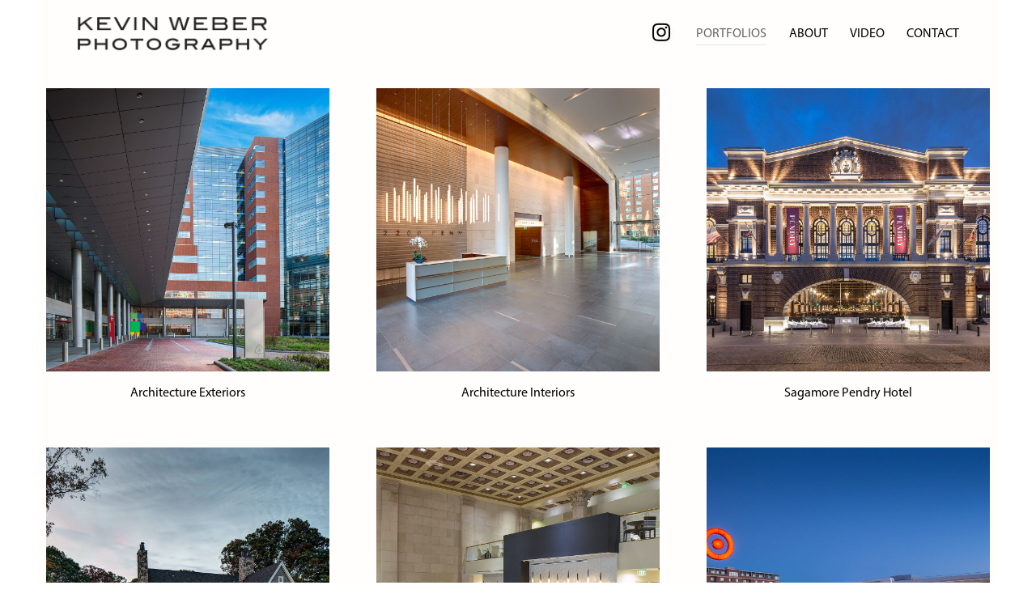

--- FILE ---
content_type: text/css; charset=utf-8
request_url: https://kevinweber.com/css/page?styleIds=ZTBkOTM0MTExNjhlNDc2Yzk0ODJhZmE3ZWQ1YWIyOWQsZDYwNThkNTYyNjEzNDNmZTgyZTAyZjVjODYwZDA1Yzg=
body_size: 300
content:
div.blockWrap_d6058d56261343fe82e02f5c860d05c8{padding-top:10px;padding-bottom:10px;}.hasSecondaryContent .primaryAndSecondaryContainer div.blockWrap_d6058d56261343fe82e02f5c860d05c8,.fullBleed .noSecondaryContent .primaryAndSecondaryContent div.blockWrap_d6058d56261343fe82e02f5c860d05c8 .blockContent.blockContentBleed{padding-left:10px;padding-right:10px}.items_d6058d56261343fe82e02f5c860d05c8 .item .contentTitle,.items_d6058d56261343fe82e02f5c860d05c8 .item .contentTitle a,.items_d6058d56261343fe82e02f5c860d05c8 .item.contentTitle,.items_d6058d56261343fe82e02f5c860d05c8 .item.contentTitle a,.items_d6058d56261343fe82e02f5c860d05c8.definitionList .contentTitle{color:#000;text-transform:none}.items_d6058d56261343fe82e02f5c860d05c8 .item .contentTitle,.items_d6058d56261343fe82e02f5c860d05c8 .item.contentTitle,.items_d6058d56261343fe82e02f5c860d05c8.definitionList .contentTitle{font-size:16px;text-align:center;}.items_d6058d56261343fe82e02f5c860d05c8 .item .contentTitle,.items_d6058d56261343fe82e02f5c860d05c8 .item.contentTitle{letter-spacing:normal;padding-left:0;margin-right:0}.items_d6058d56261343fe82e02f5c860d05c8.definitionList .contentTitle,.items_d6058d56261343fe82e02f5c860d05c8 .defListItem .contentTitle{letter-spacing:normal;padding-left:0;margin-right:0}